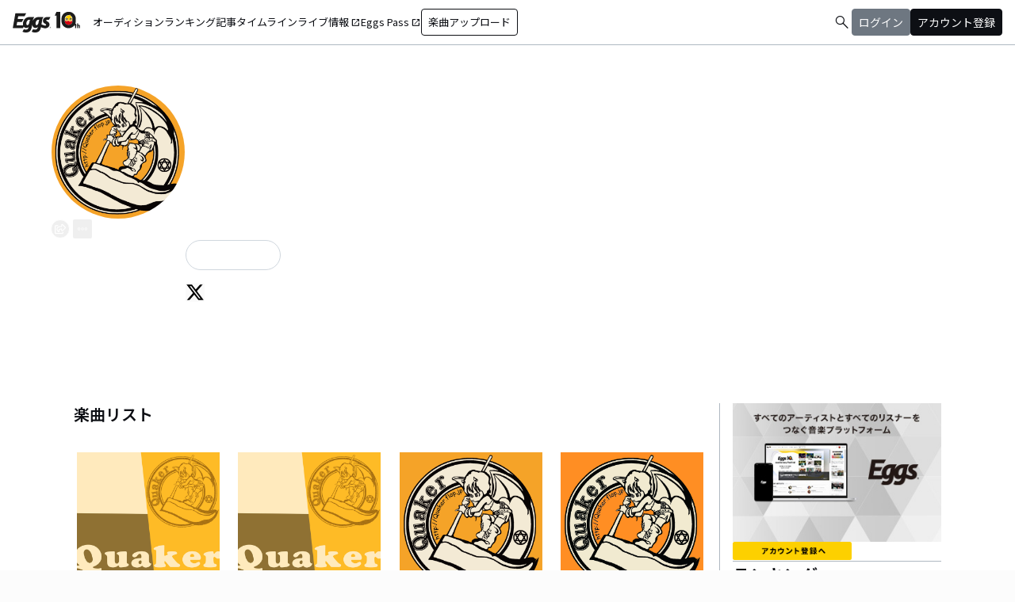

--- FILE ---
content_type: application/javascript; charset=UTF-8
request_url: https://eggs.mu/community-assets/_next/static/chunks/5e22fd23-91f37a8c6844c4da.js
body_size: 599
content:
"use strict";(self.webpackChunk_N_E=self.webpackChunk_N_E||[]).push([[4206],{4233:(t,h,c)=>{c.d(h,{C3t:()=>r,ukW:()=>v});var a=c(6724);function v(t){return(0,a.k5)({tag:"svg",attr:{viewBox:"0 0 512 512"},child:[{tag:"path",attr:{d:"M74.6 256c0-38.3 31.1-69.4 69.4-69.4h88V144h-88c-61.8 0-112 50.2-112 112s50.2 112 112 112h88v-42.6h-88c-38.3 0-69.4-31.1-69.4-69.4zm85.4 22h192v-44H160v44zm208-134h-88v42.6h88c38.3 0 69.4 31.1 69.4 69.4s-31.1 69.4-69.4 69.4h-88V368h88c61.8 0 112-50.2 112-112s-50.2-112-112-112z"},child:[]}]})(t)}function r(t){return(0,a.k5)({tag:"svg",attr:{viewBox:"0 0 512 512"},child:[{tag:"path",attr:{d:"M96 448h106.7V64H96v384zM309.3 64v384H416V64H309.3z"},child:[]}]})(t)}}}]);

--- FILE ---
content_type: application/javascript; charset=UTF-8
request_url: https://eggs.mu/community-assets/_next/static/chunks/53c13509-91ac7988a89a9d46.js
body_size: 523
content:
"use strict";(self.webpackChunk_N_E=self.webpackChunk_N_E||[]).push([[6446],{3828:(t,a,c)=>{c.d(a,{TCj:()=>i,Yay:()=>l,ihP:()=>r,sIY:()=>s});var h=c(6724);function i(t){return(0,h.k5)({tag:"svg",attr:{viewBox:"0 0 512 512"},child:[{tag:"path",attr:{d:"M389.2 48h70.6L305.6 224.2 487 464H345L233.7 318.6 106.5 464H35.8L200.7 275.5 26.8 48H172.4L272.9 180.9 389.2 48zM364.4 421.8h39.1L151.1 88h-42L364.4 421.8z"},child:[]}]})(t)}function r(t){return(0,h.k5)({tag:"svg",attr:{viewBox:"0 0 512 512"},child:[{tag:"path",attr:{d:"M256 512A256 256 0 1 0 256 0a256 256 0 1 0 0 512zM224 192l0 128c0 17.7-14.3 32-32 32s-32-14.3-32-32l0-128c0-17.7 14.3-32 32-32s32 14.3 32 32zm128 0l0 128c0 17.7-14.3 32-32 32s-32-14.3-32-32l0-128c0-17.7 14.3-32 32-32s32 14.3 32 32z"},child:[]}]})(t)}function l(t){return(0,h.k5)({tag:"svg",attr:{viewBox:"0 0 512 512"},child:[{tag:"path",attr:{d:"M0 256a256 256 0 1 1 512 0A256 256 0 1 1 0 256zM188.3 147.1c-7.6 4.2-12.3 12.3-12.3 20.9l0 176c0 8.7 4.7 16.7 12.3 20.9s16.8 4.1 24.3-.5l144-88c7.1-4.4 11.5-12.1 11.5-20.5s-4.4-16.1-11.5-20.5l-144-88c-7.4-4.5-16.7-4.7-24.3-.5z"},child:[]}]})(t)}function s(t){return(0,h.k5)({tag:"svg",attr:{viewBox:"0 0 384 512"},child:[{tag:"path",attr:{d:"M215.7 499.2C267 435 384 279.4 384 192C384 86 298 0 192 0S0 86 0 192c0 87.4 117 243 168.3 307.2c12.3 15.3 35.1 15.3 47.4 0zM192 128a64 64 0 1 1 0 128 64 64 0 1 1 0-128z"},child:[]}]})(t)}}}]);